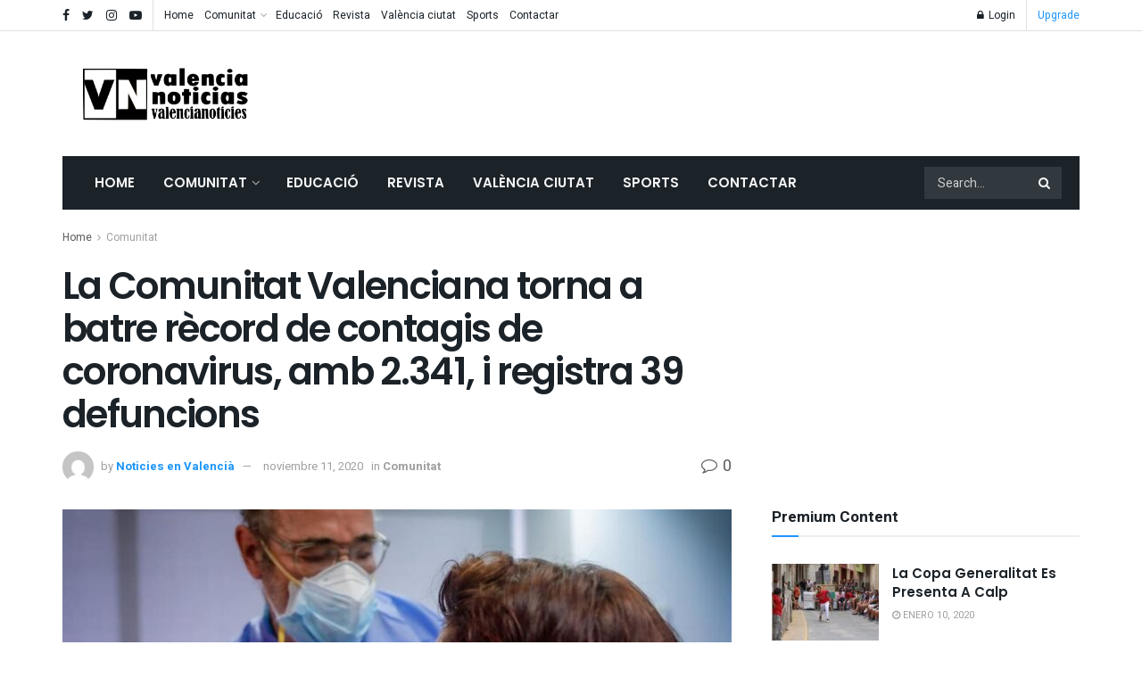

--- FILE ---
content_type: text/html; charset=utf-8
request_url: https://www.google.com/recaptcha/api2/aframe
body_size: 267
content:
<!DOCTYPE HTML><html><head><meta http-equiv="content-type" content="text/html; charset=UTF-8"></head><body><script nonce="yuyn-WoyBt3ko-nHfGSkqQ">/** Anti-fraud and anti-abuse applications only. See google.com/recaptcha */ try{var clients={'sodar':'https://pagead2.googlesyndication.com/pagead/sodar?'};window.addEventListener("message",function(a){try{if(a.source===window.parent){var b=JSON.parse(a.data);var c=clients[b['id']];if(c){var d=document.createElement('img');d.src=c+b['params']+'&rc='+(localStorage.getItem("rc::a")?sessionStorage.getItem("rc::b"):"");window.document.body.appendChild(d);sessionStorage.setItem("rc::e",parseInt(sessionStorage.getItem("rc::e")||0)+1);localStorage.setItem("rc::h",'1769031158974');}}}catch(b){}});window.parent.postMessage("_grecaptcha_ready", "*");}catch(b){}</script></body></html>

--- FILE ---
content_type: application/javascript
request_url: https://valencianoticies.com/wp-content/plugins/jnews-auto-load-post/assets/js/jquery.autoload.js
body_size: 1213
content:
!function(t){"use strict";var e=function(e,n){this.content_container=".post-wrapper",this.content_class=".post-autoload",this.current_url=window.location.href,this.post_cache=[],this.is_sidefeed=!!t("#jeg_sidecontent").length,this.sidefeed=t(".jeg_sidefeed"),this.change_url_locked=!1,this.is_sidefeed=!this.sidefeed.hasClass("sidefeed_sidebar")&&this.is_sidefeed,t(document).bind("jnews-sidefeed-ajax",t.proxy(this.clear_post_cache,this)),t(document).bind("jnews-sidefeed-ajax-begin",t.proxy(this.lock_change_url,this)),this.init()};e.DEFAULTS={},e.prototype.lock_change_url=function(){this.change_url_locked=!0},e.prototype.init=function(){this.initialise_waypoint()},e.prototype.clear_post_cache=function(){this.change_url_locked=!1,this.post_cache=[],this.initialise_waypoint()},e.prototype.find_prev_post=function(e){return(e=t(e).next()).length?e.hasClass("jeg_post")?e:this.find_prev_post(e):null},e.prototype.get_previous_url=function(e,n){if(this.is_sidefeed&&"sidefeed"===jnewsoption.autoload_content||this.is_sidefeed&&window.jnews&&window.jnews.sidefeed&&window.jnews.sidefeed.variable.include_category){var i=this.sidefeed.find('[data-id="'+n+'"]'),o=this.find_prev_post(i);return o?t(o).find("a.ajax").attr("href"):null}return t(e).data("prev")},e.prototype.initialise_waypoint=function(){var e=this;t(e.content_class).each((function(){t(this).hasClass("loaded")||(t(this).addClass("loaded").waypoint((function(n){if(!e.change_url_locked){t.proxy(e.change_url,e,this.element,n).call()}}),{offset:"0%",context:window}),t(this).find(".jnews-autoload-splitter").waypoint((function(n){if(!e.change_url_locked){var i=t(this.element).parents(".post-wrap");t.proxy(e.change_url,e,i,n).call()}}),{offset:"0%",context:window}))}))},e.prototype.strip_html=function(t){var e=document.createElement("DIV");return e.innerHTML=t,e.textContent||e.innerText||""},e.prototype.change_url=function(e,n){var i=t(e),o=i.data("url"),a=i.data("title"),s=i.data("id"),d=this.get_previous_url(i,s);if(this.current_url!=o&&(this.current_url=o,history&&history.pushState&&(history.pushState(null,a,o),document.title=this.strip_html(a)),window.jnews&&window.jnews.ajax_analytic&&jnews.ajax_analytic.update(o,s),t(document).trigger("jnews-autoload-change-id",[s])),jnewsoption.autoload_limit&&t(this.content_class).length>parseInt(jnewsoption.autoload_limit))return!1;d&&"down"===n&&this.auto_load_prev_post(d,s)},e.prototype.check_loaded=function(t){return this.post_cache.indexOf(t)>-1},e.prototype.push_post_id=function(t){this.post_cache.push(t)},e.prototype.auto_load_prev_post=function(e,n){var i=this,o=null;if(e&&!i.check_loaded(n)){if(i.push_post_id(n),e.indexOf("?p=")>-1)o=e+"&autoload=1";else{var a="autoload/";"/"!=e.charAt(e.length-1)&&(a="/"+a),o=e+a}t.get(o,(function(e){t(i.content_container).append(e),i.initialise_waypoint(),t(document).trigger("jnews-ajax-load",[t(i.content_container).find(i.content_class).last()])}))}};var n=t.fn.jautoload;t.fn.jautoload=function(n){return t(this).each((function(){var i=t(this),o=t.extend({},e.DEFAULTS,i.data(),"object"==typeof n&&n),a=i.data("jeg.autoload");a||i.data("jeg.autoload",a=new e(o))}))},t.fn.jautoload.Constructor=e,t.fn.jautoload.noConflict=function(){return t.fn.jautoload=n,this},t(document).on("ready",(function(){t("body").jautoload()}))}(jQuery);;